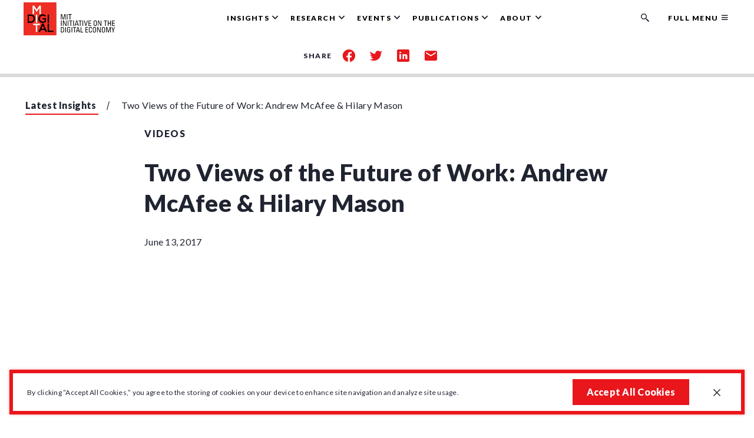

--- FILE ---
content_type: text/html; charset=UTF-8
request_url: https://ide.mit.edu/insights/two-views-of-the-future-of-work-andrew-mcafee-hilary-mason/
body_size: 14492
content:
<!DOCTYPE html>
<html lang="en">

<head>
  <title>Two Views of the Future of Work: Andrew McAfee &amp; Hilary Mason - MIT Initiative on the Digital Economy</title>

  <meta charset="UTF-8">
  <meta name="viewport" content="width=device-width, height=device-height, initial-scale=1">
  <meta http-equiv="X-UA-Compatible" content="IE=edge">

  <meta name='robots' content='index, follow, max-image-preview:large, max-snippet:-1, max-video-preview:-1' />

	<!-- This site is optimized with the Yoast SEO plugin v26.7 - https://yoast.com/wordpress/plugins/seo/ -->
	<link rel="canonical" href="https://ide.mit.edu/insights/two-views-of-the-future-of-work-andrew-mcafee-hilary-mason/" />
	<meta property="og:locale" content="en_US" />
	<meta property="og:type" content="article" />
	<meta property="og:title" content="Two Views of the Future of Work: Andrew McAfee &amp; Hilary Mason - MIT Initiative on the Digital Economy" />
	<meta property="og:description" content="Andrew McAfee, MIT IDE, and Hilary Mason, Fast Forward Labs, square off at DLD in New York" />
	<meta property="og:url" content="https://ide.mit.edu/insights/two-views-of-the-future-of-work-andrew-mcafee-hilary-mason/" />
	<meta property="og:site_name" content="MIT Initiative on the Digital Economy" />
	<meta property="article:published_time" content="2017-06-13T17:57:16+00:00" />
	<meta property="article:modified_time" content="2023-06-20T16:41:57+00:00" />
	<meta property="og:image" content="https://ide.mit.edu/wp-content/uploads/2017/06/AM-HM.png" />
	<meta property="og:image:width" content="421" />
	<meta property="og:image:height" content="350" />
	<meta property="og:image:type" content="image/png" />
	<meta name="author" content="pklein" />
	<meta name="twitter:card" content="summary_large_image" />
	<script type="application/ld+json" class="yoast-schema-graph">{"@context":"https://schema.org","@graph":[{"@type":"Article","@id":"https://ide.mit.edu/insights/two-views-of-the-future-of-work-andrew-mcafee-hilary-mason/#article","isPartOf":{"@id":"https://ide.mit.edu/insights/two-views-of-the-future-of-work-andrew-mcafee-hilary-mason/"},"author":{"name":"pklein","@id":"https://ide.mit.edu/#/schema/person/8c2af70ff0a44c6d450205ef3b2918c6"},"headline":"Two Views of the Future of Work: Andrew McAfee &#038; Hilary Mason","datePublished":"2017-06-13T17:57:16+00:00","dateModified":"2023-06-20T16:41:57+00:00","mainEntityOfPage":{"@id":"https://ide.mit.edu/insights/two-views-of-the-future-of-work-andrew-mcafee-hilary-mason/"},"wordCount":87,"image":{"@id":"https://ide.mit.edu/insights/two-views-of-the-future-of-work-andrew-mcafee-hilary-mason/#primaryimage"},"thumbnailUrl":"https://ide.mit.edu/wp-content/uploads/2017/06/AM-HM.png","articleSection":["Videos"],"inLanguage":"en-US"},{"@type":"WebPage","@id":"https://ide.mit.edu/insights/two-views-of-the-future-of-work-andrew-mcafee-hilary-mason/","url":"https://ide.mit.edu/insights/two-views-of-the-future-of-work-andrew-mcafee-hilary-mason/","name":"Two Views of the Future of Work: Andrew McAfee & Hilary Mason - MIT Initiative on the Digital Economy","isPartOf":{"@id":"https://ide.mit.edu/#website"},"primaryImageOfPage":{"@id":"https://ide.mit.edu/insights/two-views-of-the-future-of-work-andrew-mcafee-hilary-mason/#primaryimage"},"image":{"@id":"https://ide.mit.edu/insights/two-views-of-the-future-of-work-andrew-mcafee-hilary-mason/#primaryimage"},"thumbnailUrl":"https://ide.mit.edu/wp-content/uploads/2017/06/AM-HM.png","datePublished":"2017-06-13T17:57:16+00:00","dateModified":"2023-06-20T16:41:57+00:00","author":{"@id":"https://ide.mit.edu/#/schema/person/8c2af70ff0a44c6d450205ef3b2918c6"},"breadcrumb":{"@id":"https://ide.mit.edu/insights/two-views-of-the-future-of-work-andrew-mcafee-hilary-mason/#breadcrumb"},"inLanguage":"en-US","potentialAction":[{"@type":"ReadAction","target":["https://ide.mit.edu/insights/two-views-of-the-future-of-work-andrew-mcafee-hilary-mason/"]}]},{"@type":"ImageObject","inLanguage":"en-US","@id":"https://ide.mit.edu/insights/two-views-of-the-future-of-work-andrew-mcafee-hilary-mason/#primaryimage","url":"https://ide.mit.edu/wp-content/uploads/2017/06/AM-HM.png","contentUrl":"https://ide.mit.edu/wp-content/uploads/2017/06/AM-HM.png","width":421,"height":350,"caption":"AM HM"},{"@type":"BreadcrumbList","@id":"https://ide.mit.edu/insights/two-views-of-the-future-of-work-andrew-mcafee-hilary-mason/#breadcrumb","itemListElement":[{"@type":"ListItem","position":1,"name":"Home","item":"https://ide.mit.edu/"},{"@type":"ListItem","position":2,"name":"Two Views of the Future of Work: Andrew McAfee &#038; Hilary Mason"}]},{"@type":"WebSite","@id":"https://ide.mit.edu/#website","url":"https://ide.mit.edu/","name":"MIT Initiative on the Digital Economy","description":"Exploring how people and businesses will work, interact, and prosper in an era of profound digital transformation.","potentialAction":[{"@type":"SearchAction","target":{"@type":"EntryPoint","urlTemplate":"https://ide.mit.edu/?s={search_term_string}"},"query-input":{"@type":"PropertyValueSpecification","valueRequired":true,"valueName":"search_term_string"}}],"inLanguage":"en-US"},{"@type":"Person","@id":"https://ide.mit.edu/#/schema/person/8c2af70ff0a44c6d450205ef3b2918c6","name":"pklein"}]}</script>
	<!-- / Yoast SEO plugin. -->


<link rel='dns-prefetch' href='//js.hs-scripts.com' />
<link rel='dns-prefetch' href='//maps.googleapis.com' />
<link rel='dns-prefetch' href='//cdnjs.cloudflare.com' />
<link rel='dns-prefetch' href='//www.googletagmanager.com' />
<link rel="alternate" title="oEmbed (JSON)" type="application/json+oembed" href="https://ide.mit.edu/wp-json/oembed/1.0/embed?url=https%3A%2F%2Fide.mit.edu%2Finsights%2Ftwo-views-of-the-future-of-work-andrew-mcafee-hilary-mason%2F" />
<link rel="alternate" title="oEmbed (XML)" type="text/xml+oembed" href="https://ide.mit.edu/wp-json/oembed/1.0/embed?url=https%3A%2F%2Fide.mit.edu%2Finsights%2Ftwo-views-of-the-future-of-work-andrew-mcafee-hilary-mason%2F&#038;format=xml" />
<style id='wp-img-auto-sizes-contain-inline-css' type='text/css'>
img:is([sizes=auto i],[sizes^="auto," i]){contain-intrinsic-size:3000px 1500px}
/*# sourceURL=wp-img-auto-sizes-contain-inline-css */
</style>
<style id='wp-emoji-styles-inline-css' type='text/css'>

	img.wp-smiley, img.emoji {
		display: inline !important;
		border: none !important;
		box-shadow: none !important;
		height: 1em !important;
		width: 1em !important;
		margin: 0 0.07em !important;
		vertical-align: -0.1em !important;
		background: none !important;
		padding: 0 !important;
	}
/*# sourceURL=wp-emoji-styles-inline-css */
</style>
<style id='classic-theme-styles-inline-css' type='text/css'>
/*! This file is auto-generated */
.wp-block-button__link{color:#fff;background-color:#32373c;border-radius:9999px;box-shadow:none;text-decoration:none;padding:calc(.667em + 2px) calc(1.333em + 2px);font-size:1.125em}.wp-block-file__button{background:#32373c;color:#fff;text-decoration:none}
/*# sourceURL=/wp-includes/css/classic-themes.min.css */
</style>
<link rel='stylesheet' id='contact-form-7-css' href='https://ide.mit.edu/wp-content/plugins/contact-form-7/includes/css/styles.css?x65156&amp;ver=6.1.4' type='text/css' media='all' />
<link rel='stylesheet' id='ctf_styles-css' href='https://ide.mit.edu/wp-content/plugins/custom-twitter-feeds/css/ctf-styles.min.css?x65156&amp;ver=2.3.1' type='text/css' media='all' />
<link rel='stylesheet' id='wp-smart-crop-renderer-css' href='https://ide.mit.edu/wp-content/plugins/wp-smartcrop/css/image-renderer.css?x65156&amp;ver=2.0.10' type='text/css' media='all' />
<link rel='stylesheet' id='style-css' href='https://ide.mit.edu/wp-content/themes/mit/dist/css/style.5a7c3eb93dfca9a8513b.css?x65156' type='text/css' media='all' />
<link rel='stylesheet' id='swiper-css-css' href='https://cdnjs.cloudflare.com/ajax/libs/Swiper/4.5.1/css/swiper.min.css' type='text/css' media='all' />

<!-- Google tag (gtag.js) snippet added by Site Kit -->
<!-- Google Analytics snippet added by Site Kit -->
<script type="text/javascript" src="https://www.googletagmanager.com/gtag/js?id=GT-5R3X6JX" id="google_gtagjs-js" async></script>
<script type="text/javascript" id="google_gtagjs-js-after">
/* <![CDATA[ */
window.dataLayer = window.dataLayer || [];function gtag(){dataLayer.push(arguments);}
gtag("set","linker",{"domains":["ide.mit.edu"]});
gtag("js", new Date());
gtag("set", "developer_id.dZTNiMT", true);
gtag("config", "GT-5R3X6JX");
 window._googlesitekit = window._googlesitekit || {}; window._googlesitekit.throttledEvents = []; window._googlesitekit.gtagEvent = (name, data) => { var key = JSON.stringify( { name, data } ); if ( !! window._googlesitekit.throttledEvents[ key ] ) { return; } window._googlesitekit.throttledEvents[ key ] = true; setTimeout( () => { delete window._googlesitekit.throttledEvents[ key ]; }, 5 ); gtag( "event", name, { ...data, event_source: "site-kit" } ); }; 
//# sourceURL=google_gtagjs-js-after
/* ]]> */
</script>
<link rel="https://api.w.org/" href="https://ide.mit.edu/wp-json/" /><link rel="alternate" title="JSON" type="application/json" href="https://ide.mit.edu/wp-json/wp/v2/posts/28221" /><link rel="EditURI" type="application/rsd+xml" title="RSD" href="https://ide.mit.edu/xmlrpc.php?rsd" />
<meta name="generator" content="WordPress 6.9" />
<link rel='shortlink' href='https://ide.mit.edu/?p=28221' />
<meta name="generator" content="Site Kit by Google 1.171.0" /><meta name="google-site-verification" content="bE42cjzTP-oCpry34y_pkaAFnI8w7WrTn_z5EtjX5eU" />			<!-- DO NOT COPY THIS SNIPPET! Start of Page Analytics Tracking for HubSpot WordPress plugin v11.3.33-->
			<script class="hsq-set-content-id" data-content-id="blog-post">
				var _hsq = _hsq || [];
				_hsq.push(["setContentType", "blog-post"]);
			</script>
			<!-- DO NOT COPY THIS SNIPPET! End of Page Analytics Tracking for HubSpot WordPress plugin -->
			<link rel="icon" href="https://ide.mit.edu/wp-content/uploads/2021/01/cropped-ide_fav-1-32x32.png?x65156" sizes="32x32" />
<link rel="icon" href="https://ide.mit.edu/wp-content/uploads/2021/01/cropped-ide_fav-1-192x192.png?x65156" sizes="192x192" />
<link rel="apple-touch-icon" href="https://ide.mit.edu/wp-content/uploads/2021/01/cropped-ide_fav-1-180x180.png?x65156" />
<meta name="msapplication-TileImage" content="https://ide.mit.edu/wp-content/uploads/2021/01/cropped-ide_fav-1-270x270.png" />
		<style type="text/css" id="wp-custom-css">
			.c-footer .c-footer__logo-sub:last-child img {
	width: 64px;
	opacity: .5;
}



.talents-grid {
	display: flex;
	flex-wrap: wrap;
	gap: 10px;
}
.talents-grid .talent {
	width: calc(33% - 10px);
}

.talents-grid .talent img {
	margin: 0;
	height: 240px;
	object-fit: cover;
}
.page-id-44154 .c-hero__image-src {
	display: flex;
	align-items: center;
	justify-content: center;
}

@media screen and (min-width: 992px) {
	button.c-nav__item-btn.js-submenu-toggle[aria-controls="subMenu08"] {
		display: none;
	}
}

.hs-form-frame, .form-image-container{
	width: 100% !important;
}
.connect-section .connect-form-wrapper {
    display: flex !important;
    align-items: flex-start !important;
    justify-content: center !important;
    flex-wrap: nowrap !important;
}
.hsfc-Step .hsfc-Step__Content{
	padding: 0 !important;
}
.hsfc-TextField input:focus, .hsfc-Step__Content textarea:focus {
    border-radius: .2rem !important;
    -webkit-box-shadow: 0 0 .4rem 0 rgba(233, 22, 28, .5) !important;
    box-shadow: 0 0 .4rem 0 rgba(233, 22, 28, .5) !important;
    outline: .2rem auto #e9161c !important;
}		</style>
		
  <!-- Google Tag Manager -->
  <script>(function(w,d,s,l,i){w[l]=w[l]||[];w[l].push({'gtm.start':
  new Date().getTime(),event:'gtm.js'});var f=d.getElementsByTagName(s)[0],
  j=d.createElement(s),dl=l!='dataLayer'?'&l='+l:'';j.async=true;j.src=
  'https://www.googletagmanager.com/gtm.js?id='+i+dl;f.parentNode.insertBefore(j,f);
  })(window,document,'script','dataLayer','GTM-5WHM3CZ');</script>
  <!-- End Google Tag Manager -->

<style id='wp-block-paragraph-inline-css' type='text/css'>
.is-small-text{font-size:.875em}.is-regular-text{font-size:1em}.is-large-text{font-size:2.25em}.is-larger-text{font-size:3em}.has-drop-cap:not(:focus):first-letter{float:left;font-size:8.4em;font-style:normal;font-weight:100;line-height:.68;margin:.05em .1em 0 0;text-transform:uppercase}body.rtl .has-drop-cap:not(:focus):first-letter{float:none;margin-left:.1em}p.has-drop-cap.has-background{overflow:hidden}:root :where(p.has-background){padding:1.25em 2.375em}:where(p.has-text-color:not(.has-link-color)) a{color:inherit}p.has-text-align-left[style*="writing-mode:vertical-lr"],p.has-text-align-right[style*="writing-mode:vertical-rl"]{rotate:180deg}
/*# sourceURL=https://ide.mit.edu/wp-includes/blocks/paragraph/style.min.css */
</style>
<style id='global-styles-inline-css' type='text/css'>
:root{--wp--preset--aspect-ratio--square: 1;--wp--preset--aspect-ratio--4-3: 4/3;--wp--preset--aspect-ratio--3-4: 3/4;--wp--preset--aspect-ratio--3-2: 3/2;--wp--preset--aspect-ratio--2-3: 2/3;--wp--preset--aspect-ratio--16-9: 16/9;--wp--preset--aspect-ratio--9-16: 9/16;--wp--preset--color--black: #000000;--wp--preset--color--cyan-bluish-gray: #abb8c3;--wp--preset--color--white: #ffffff;--wp--preset--color--pale-pink: #f78da7;--wp--preset--color--vivid-red: #cf2e2e;--wp--preset--color--luminous-vivid-orange: #ff6900;--wp--preset--color--luminous-vivid-amber: #fcb900;--wp--preset--color--light-green-cyan: #7bdcb5;--wp--preset--color--vivid-green-cyan: #00d084;--wp--preset--color--pale-cyan-blue: #8ed1fc;--wp--preset--color--vivid-cyan-blue: #0693e3;--wp--preset--color--vivid-purple: #9b51e0;--wp--preset--gradient--vivid-cyan-blue-to-vivid-purple: linear-gradient(135deg,rgb(6,147,227) 0%,rgb(155,81,224) 100%);--wp--preset--gradient--light-green-cyan-to-vivid-green-cyan: linear-gradient(135deg,rgb(122,220,180) 0%,rgb(0,208,130) 100%);--wp--preset--gradient--luminous-vivid-amber-to-luminous-vivid-orange: linear-gradient(135deg,rgb(252,185,0) 0%,rgb(255,105,0) 100%);--wp--preset--gradient--luminous-vivid-orange-to-vivid-red: linear-gradient(135deg,rgb(255,105,0) 0%,rgb(207,46,46) 100%);--wp--preset--gradient--very-light-gray-to-cyan-bluish-gray: linear-gradient(135deg,rgb(238,238,238) 0%,rgb(169,184,195) 100%);--wp--preset--gradient--cool-to-warm-spectrum: linear-gradient(135deg,rgb(74,234,220) 0%,rgb(151,120,209) 20%,rgb(207,42,186) 40%,rgb(238,44,130) 60%,rgb(251,105,98) 80%,rgb(254,248,76) 100%);--wp--preset--gradient--blush-light-purple: linear-gradient(135deg,rgb(255,206,236) 0%,rgb(152,150,240) 100%);--wp--preset--gradient--blush-bordeaux: linear-gradient(135deg,rgb(254,205,165) 0%,rgb(254,45,45) 50%,rgb(107,0,62) 100%);--wp--preset--gradient--luminous-dusk: linear-gradient(135deg,rgb(255,203,112) 0%,rgb(199,81,192) 50%,rgb(65,88,208) 100%);--wp--preset--gradient--pale-ocean: linear-gradient(135deg,rgb(255,245,203) 0%,rgb(182,227,212) 50%,rgb(51,167,181) 100%);--wp--preset--gradient--electric-grass: linear-gradient(135deg,rgb(202,248,128) 0%,rgb(113,206,126) 100%);--wp--preset--gradient--midnight: linear-gradient(135deg,rgb(2,3,129) 0%,rgb(40,116,252) 100%);--wp--preset--font-size--small: 13px;--wp--preset--font-size--medium: 20px;--wp--preset--font-size--large: 36px;--wp--preset--font-size--x-large: 42px;--wp--preset--spacing--20: 0.44rem;--wp--preset--spacing--30: 0.67rem;--wp--preset--spacing--40: 1rem;--wp--preset--spacing--50: 1.5rem;--wp--preset--spacing--60: 2.25rem;--wp--preset--spacing--70: 3.38rem;--wp--preset--spacing--80: 5.06rem;--wp--preset--shadow--natural: 6px 6px 9px rgba(0, 0, 0, 0.2);--wp--preset--shadow--deep: 12px 12px 50px rgba(0, 0, 0, 0.4);--wp--preset--shadow--sharp: 6px 6px 0px rgba(0, 0, 0, 0.2);--wp--preset--shadow--outlined: 6px 6px 0px -3px rgb(255, 255, 255), 6px 6px rgb(0, 0, 0);--wp--preset--shadow--crisp: 6px 6px 0px rgb(0, 0, 0);}:where(.is-layout-flex){gap: 0.5em;}:where(.is-layout-grid){gap: 0.5em;}body .is-layout-flex{display: flex;}.is-layout-flex{flex-wrap: wrap;align-items: center;}.is-layout-flex > :is(*, div){margin: 0;}body .is-layout-grid{display: grid;}.is-layout-grid > :is(*, div){margin: 0;}:where(.wp-block-columns.is-layout-flex){gap: 2em;}:where(.wp-block-columns.is-layout-grid){gap: 2em;}:where(.wp-block-post-template.is-layout-flex){gap: 1.25em;}:where(.wp-block-post-template.is-layout-grid){gap: 1.25em;}.has-black-color{color: var(--wp--preset--color--black) !important;}.has-cyan-bluish-gray-color{color: var(--wp--preset--color--cyan-bluish-gray) !important;}.has-white-color{color: var(--wp--preset--color--white) !important;}.has-pale-pink-color{color: var(--wp--preset--color--pale-pink) !important;}.has-vivid-red-color{color: var(--wp--preset--color--vivid-red) !important;}.has-luminous-vivid-orange-color{color: var(--wp--preset--color--luminous-vivid-orange) !important;}.has-luminous-vivid-amber-color{color: var(--wp--preset--color--luminous-vivid-amber) !important;}.has-light-green-cyan-color{color: var(--wp--preset--color--light-green-cyan) !important;}.has-vivid-green-cyan-color{color: var(--wp--preset--color--vivid-green-cyan) !important;}.has-pale-cyan-blue-color{color: var(--wp--preset--color--pale-cyan-blue) !important;}.has-vivid-cyan-blue-color{color: var(--wp--preset--color--vivid-cyan-blue) !important;}.has-vivid-purple-color{color: var(--wp--preset--color--vivid-purple) !important;}.has-black-background-color{background-color: var(--wp--preset--color--black) !important;}.has-cyan-bluish-gray-background-color{background-color: var(--wp--preset--color--cyan-bluish-gray) !important;}.has-white-background-color{background-color: var(--wp--preset--color--white) !important;}.has-pale-pink-background-color{background-color: var(--wp--preset--color--pale-pink) !important;}.has-vivid-red-background-color{background-color: var(--wp--preset--color--vivid-red) !important;}.has-luminous-vivid-orange-background-color{background-color: var(--wp--preset--color--luminous-vivid-orange) !important;}.has-luminous-vivid-amber-background-color{background-color: var(--wp--preset--color--luminous-vivid-amber) !important;}.has-light-green-cyan-background-color{background-color: var(--wp--preset--color--light-green-cyan) !important;}.has-vivid-green-cyan-background-color{background-color: var(--wp--preset--color--vivid-green-cyan) !important;}.has-pale-cyan-blue-background-color{background-color: var(--wp--preset--color--pale-cyan-blue) !important;}.has-vivid-cyan-blue-background-color{background-color: var(--wp--preset--color--vivid-cyan-blue) !important;}.has-vivid-purple-background-color{background-color: var(--wp--preset--color--vivid-purple) !important;}.has-black-border-color{border-color: var(--wp--preset--color--black) !important;}.has-cyan-bluish-gray-border-color{border-color: var(--wp--preset--color--cyan-bluish-gray) !important;}.has-white-border-color{border-color: var(--wp--preset--color--white) !important;}.has-pale-pink-border-color{border-color: var(--wp--preset--color--pale-pink) !important;}.has-vivid-red-border-color{border-color: var(--wp--preset--color--vivid-red) !important;}.has-luminous-vivid-orange-border-color{border-color: var(--wp--preset--color--luminous-vivid-orange) !important;}.has-luminous-vivid-amber-border-color{border-color: var(--wp--preset--color--luminous-vivid-amber) !important;}.has-light-green-cyan-border-color{border-color: var(--wp--preset--color--light-green-cyan) !important;}.has-vivid-green-cyan-border-color{border-color: var(--wp--preset--color--vivid-green-cyan) !important;}.has-pale-cyan-blue-border-color{border-color: var(--wp--preset--color--pale-cyan-blue) !important;}.has-vivid-cyan-blue-border-color{border-color: var(--wp--preset--color--vivid-cyan-blue) !important;}.has-vivid-purple-border-color{border-color: var(--wp--preset--color--vivid-purple) !important;}.has-vivid-cyan-blue-to-vivid-purple-gradient-background{background: var(--wp--preset--gradient--vivid-cyan-blue-to-vivid-purple) !important;}.has-light-green-cyan-to-vivid-green-cyan-gradient-background{background: var(--wp--preset--gradient--light-green-cyan-to-vivid-green-cyan) !important;}.has-luminous-vivid-amber-to-luminous-vivid-orange-gradient-background{background: var(--wp--preset--gradient--luminous-vivid-amber-to-luminous-vivid-orange) !important;}.has-luminous-vivid-orange-to-vivid-red-gradient-background{background: var(--wp--preset--gradient--luminous-vivid-orange-to-vivid-red) !important;}.has-very-light-gray-to-cyan-bluish-gray-gradient-background{background: var(--wp--preset--gradient--very-light-gray-to-cyan-bluish-gray) !important;}.has-cool-to-warm-spectrum-gradient-background{background: var(--wp--preset--gradient--cool-to-warm-spectrum) !important;}.has-blush-light-purple-gradient-background{background: var(--wp--preset--gradient--blush-light-purple) !important;}.has-blush-bordeaux-gradient-background{background: var(--wp--preset--gradient--blush-bordeaux) !important;}.has-luminous-dusk-gradient-background{background: var(--wp--preset--gradient--luminous-dusk) !important;}.has-pale-ocean-gradient-background{background: var(--wp--preset--gradient--pale-ocean) !important;}.has-electric-grass-gradient-background{background: var(--wp--preset--gradient--electric-grass) !important;}.has-midnight-gradient-background{background: var(--wp--preset--gradient--midnight) !important;}.has-small-font-size{font-size: var(--wp--preset--font-size--small) !important;}.has-medium-font-size{font-size: var(--wp--preset--font-size--medium) !important;}.has-large-font-size{font-size: var(--wp--preset--font-size--large) !important;}.has-x-large-font-size{font-size: var(--wp--preset--font-size--x-large) !important;}
/*# sourceURL=global-styles-inline-css */
</style>
</head>

<body id="article" class="wp-singular post-template-default single single-post postid-28221 single-format-standard wp-theme-mit">
  <!-- Google Tag Manager (noscript) -->
  <noscript><iframe src="https://www.googletagmanager.com/ns.html?id=GTM-5WHM3CZ"
  height="0" width="0" style="display:none;visibility:hidden"></iframe></noscript>
  <!-- End Google Tag Manager (noscript) -->

  <section class="c-cookies u-bg-white u-border-red is-closed" aria-label="GDPR cookie banner">
  <div class="c-wysiwyg c-wysiwyg--cookies">
    <p>By clicking “Accept All Cookies,” you agree to the storing of cookies on your device to enhance site navigation and analyze site usage.</p>
  </div>
  <button type="button" id="js-accept-cookies" class="c-cookies__button c-btn c-btn--red">Accept All
    Cookies</button>
  <button class="c-cookies__close js-close-cookies" aria-label="Close GDPR cookie banner.">
    <span class="c-icon c-icon--icon-close"></span>
  </button>
</section>  <a href="#main-content" class="c-skiplink">Skip to main content</a>
<div id="header-wrapper"class="c-fixed-wrapper">
<header class="c-header" role="banner">
  <div class="o-container">
    <div class="c-nav">

      <div class="c-nav__mobile">

        <a href="https://ide.mit.edu" class="c-logo">
          <div class="c-logo__image">
            <img src="https://ide.mit.edu/wp-content/themes/mit/dist/img/MIT-IDE-logo.png?x65156" alt="MIT - Initiative on the Digital Economy.">          </div>
        </a>

        <div class="c-nav__hamburger">
          <button class="c-nav__hamburger-btn" id="hamburgerBtn" aria-expanded="false">
            <span class="c-nav__hamburger-btn-text">Menu</span>
            <span class="c-nav__hamburger-span">
              <span></span>
              <!-- <span class="u-sronly">Toogle button menu </span> -->
            </span>
          </button>
        </div>
        <!-- hamburger menu -->

      </div>
      <!-- c-nav__mobile-->

      <div class="c-nav__wrapper">

        
          <nav role="navigation" aria-label="Main" class="c-nav__primary">
            <ul id="js-navigation-menu" class="c-nav__menu">

                              <li class="c-nav__item js-has-submenu c-nav__item--only-fm">
                  <button class="c-nav__item-btn js-submenu-toggle" aria-controls="subMenu01" aria-expanded="false" aria-labelledby="menuItem01">
                    <span id="menuItem01" class="c-nav__item-btn-text">The Digital Insider Podcast</span>
                  </button>

                  <div class="c-nav__submenu js-submenu" id="subMenu01" tabindex="-1" aria-hidden="true" aria-label="Submenu for Insights">
                    <div class="o-container o-container--mainMenu">
                      <div class="o-grid o-grid--flush">
                        <div class="o-grid__col">
                          <div class="c-nav__submenu-heading">
                                                          <a href="https://ide.mit.edu/latest-insights/?cat=79#search-form" data-rightcta class="c-nav__submenu-heading-explore">Explore Our Podcasts</a>
                                                      </div>
                        </div>
                        <!-- c-nav__submenu-heading -->

                        
                          <div class="o-grid__col u-6/12@md">
                            
<div class="c-nav__submenu-list">


</div> <!-- c-nav__submenu-list -->

                          </div>
                          <!-- c-nav__submenu-list -->
                          <div class="o-grid__col u-6/12@md">
                            <div class="c-nav__submenu-list">
                                                              <h3 class="c-nav__submenu-list-title">Featured Podcast</h3>
                              
                              <ul class="c-nav__submenu-list-menu">
  <li class="c-nav__submenu-item c-nav__submenu-item--featured">
    <a href="https://ide.mit.edu/insights/ide-launches-podcast-the-digital-insider-with-sinan-aral/" class="c-nav__submenu-item-link" target="_self">
            <div class="c-nav__submenu-item-link-img u-bgimg-cover-ctr"
        style="background-image: url('https://ide.mit.edu/wp-content/uploads/2022/05/mit-ide-podcast-cover.04.as_-1-300x300.png');">
      </div>
            <div class="c-nav__submenu-item-link-content">
        <span>IDE Launches Podcast: The Digital Insider with Sinan Aral</span>
        <p>Podcast | May 30, 2022</p>
      </div>
    </a>
  </li>
</ul>
                            </div>
                          </div>
                          <!-- c-nav__submenu-list -->

                                              </div>
                    </div>
                  </div>
                  <!-- c-main-nav__submenu Insights-->
                                  </li>
                              <li class="c-nav__item js-has-submenu ">
                  <button class="c-nav__item-btn js-submenu-toggle" aria-controls="subMenu02" aria-expanded="false" aria-labelledby="menuItem02">
                    <span id="menuItem02" class="c-nav__item-btn-text">Insights</span>
                  </button>

                  <div class="c-nav__submenu js-submenu" id="subMenu02" tabindex="-1" aria-hidden="true" aria-label="Submenu for Insights">
                    <div class="o-container o-container--mainMenu">
                      <div class="o-grid o-grid--flush">
                        <div class="o-grid__col">
                          <div class="c-nav__submenu-heading">
                                                          <a href="https://ide.mit.edu/latest-insights/" data-rightcta class="c-nav__submenu-heading-explore">Explore Our Insights</a>
                                                      </div>
                        </div>
                        <!-- c-nav__submenu-heading -->

                        
                          <div class="o-grid__col u-6/12@md">
                            
<div class="c-nav__submenu-list">

    <ul class="c-nav__submenu-list-menu">
            <li class="c-nav__submenu-item">  <a href="https://ide.mit.edu/latest-insights/?search=&amp;cat=6" class="" target="_self">
    News  </a>
</li>
            <li class="c-nav__submenu-item">  <a href="https://ide.mit.edu/latest-insights/?search=&amp;cat=9" class="" target="_self">
    Blog  </a>
</li>
            <li class="c-nav__submenu-item">  <a href="https://ide.mit.edu/latest-insights/?search=&amp;cat=78" class="" target="_self">
    Video  </a>
</li>
            <li class="c-nav__submenu-item">  <a href="https://ide.mit.edu/latest-insights/?search=&amp;cat=79" class="" target="_self">
    Podcast  </a>
</li>
            <li class="c-nav__submenu-item">  <a href="https://medium.com/mit-initiative-on-the-digital-economy" class="" target="_blank">
    Our Medium Publication  </a>
</li>
          </ul>

</div> <!-- c-nav__submenu-list -->

                          </div>
                          <!-- c-nav__submenu-list -->
                          <div class="o-grid__col u-6/12@md">
                            <div class="c-nav__submenu-list">
                                                              <h3 class="c-nav__submenu-list-title">Featured Insights</h3>
                              
                              <ul class="c-nav__submenu-list-menu">
  <li class="c-nav__submenu-item c-nav__submenu-item--featured">
    <a href="https://ide.mit.edu/insights/beyond-productivity-genai-and-the-changing-nature-of-work/" class="c-nav__submenu-item-link" target="_self">
            <div class="c-nav__submenu-item-link-img u-bgimg-cover-ctr"
        style="background-image: url('https://ide.mit.edu/wp-content/uploads/2025/08/NagleFrank_final-scaled-e1758835007873-261x300.jpg');">
      </div>
            <div class="c-nav__submenu-item-link-content">
        <span>Beyond Productivity: GenAI and the Changing Nature of Work</span>
        <p>Blog | January 27, 2026</p>
      </div>
    </a>
  </li>
  <li class="c-nav__submenu-item c-nav__submenu-item--featured">
    <a href="https://ide.mit.edu/insights/2025-analytics-lab-winners-announced/" class="c-nav__submenu-item-link" target="_self">
            <div class="c-nav__submenu-item-link-img u-bgimg-cover-ctr"
        style="background-image: url('https://ide.mit.edu/wp-content/uploads/2025/12/A-Lab-Final-Presentations-Post-2025-SQUARE-300x300.jpg');">
      </div>
            <div class="c-nav__submenu-item-link-content">
        <span>2025 Analytics Lab Winners Announced</span>
        <p>News | December 15, 2025</p>
      </div>
    </a>
  </li>
  <li class="c-nav__submenu-item c-nav__submenu-item--featured">
    <a href="https://ide.mit.edu/insights/research-shows-human-ai-shortcomings-and-how-to-fix-them/" class="c-nav__submenu-item-link" target="_self">
            <div class="c-nav__submenu-item-link-img u-bgimg-cover-ctr"
        style="background-image: url('https://ide.mit.edu/wp-content/uploads/2021/02/Alex-Moehring-200x300.jpg');">
      </div>
            <div class="c-nav__submenu-item-link-content">
        <span>Research Shows Human-AI Shortcomings--and How to Fix Them</span>
        <p>Q&amp;A | November 02, 2025</p>
      </div>
    </a>
  </li>
</ul>
                            </div>
                          </div>
                          <!-- c-nav__submenu-list -->

                                              </div>
                    </div>
                  </div>
                  <!-- c-main-nav__submenu Insights-->
                                  </li>
                              <li class="c-nav__item js-has-submenu ">
                  <button class="c-nav__item-btn js-submenu-toggle" aria-controls="subMenu03" aria-expanded="false" aria-labelledby="menuItem03">
                    <span id="menuItem03" class="c-nav__item-btn-text">Research</span>
                  </button>

                  <div class="c-nav__submenu js-submenu" id="subMenu03" tabindex="-1" aria-hidden="true" aria-label="Submenu for Insights">
                    <div class="o-container o-container--mainMenu">
                      <div class="o-grid o-grid--flush">
                        <div class="o-grid__col">
                          <div class="c-nav__submenu-heading">
                                                          <a href="https://ide.mit.edu/our-research/" data-rightcta class="c-nav__submenu-heading-explore">Explore All Research Groups</a>
                                                      </div>
                        </div>
                        <!-- c-nav__submenu-heading -->

                        
                          <div class="o-grid__col u-6/12@md">
                            
<div class="c-nav__submenu-list">

    <ul class="c-nav__submenu-list-menu">
            <li class="c-nav__submenu-item">  <a href="https://ide.mit.edu/research-group/genai/" class="" target="_self">
    Applied AI  </a>
</li>
            <li class="c-nav__submenu-item">  <a href="https://ide.mit.edu/research-group/tech-for-good/" class="" target="_self">
    Technology-Driven Organizations and Digital Culture  </a>
</li>
            <li class="c-nav__submenu-item">  <a href="https://ide.mit.edu/research-group/social-networks-digital-experimentation/" class="" target="_self">
    New Data Analytics  </a>
</li>
            <li class="c-nav__submenu-item">  <a href="https://ide.mit.edu/research-group/labor-economics-marketplaces/" class="" target="_self">
    AI, Marketplaces, and Labor Economics  </a>
</li>
            <li class="c-nav__submenu-item">  <a href="https://ide.mit.edu/research-group/ai-quantum-algorithms/" class="" target="_self">
    AI, Quantum and Beyond  </a>
</li>
            <li class="c-nav__submenu-item">  <a href="https://ide.mit.edu/research-group/human-ai-interface/" class="" target="_self">
    Human-First AI   </a>
</li>
            <li class="c-nav__submenu-item">  <a href="https://ide.mit.edu/research-group/ai-finance-decisions/" class="" target="_self">
    AI in Financial Markets and Decision Making  </a>
</li>
            <li class="c-nav__submenu-item">  <a href="https://ide.mit.edu/research-group/data-privacy/" class="" target="_blank">
    Data, Privacy and Markets  </a>
</li>
            <li class="c-nav__submenu-item">  <a href="https://ide.mit.edu/research-group/misinformation-fake-news/" class="" target="_self">
    Misinformation &amp; Fake News  </a>
</li>
          </ul>

</div> <!-- c-nav__submenu-list -->

                          </div>
                          <!-- c-nav__submenu-list -->
                          <div class="o-grid__col u-6/12@md">
                            <div class="c-nav__submenu-list">
                                                              <h3 class="c-nav__submenu-list-title">Featured Research Projects</h3>
                              
                              <ul class="c-nav__submenu-list-menu">
  <li class="c-nav__submenu-item c-nav__submenu-item--featured">
    <a href="https://ide.mit.edu/research/partisans-receptivity-to-persuasive-messaging-is-undiminished-by-countervailing-party-leader-cues/" class="c-nav__submenu-item-link" target="_self">
            <div class="c-nav__submenu-item-link-content">
        <span>Partisans’ receptivity to persuasive messaging is undiminished by countervailing party leader cues</span>
        <p>Misinformation &amp; Fake News | January 12, 2023</p>
      </div>
    </a>
  </li>
  <li class="c-nav__submenu-item c-nav__submenu-item--featured">
    <a href="https://ide.mit.edu/research/understanding-and-combatting-covid-19-misinformation-across-16-countries-on-six-continents/" class="c-nav__submenu-item-link" target="_self">
            <div class="c-nav__submenu-item-link-content">
        <span>Understanding and Combatting COVID-19 Misinformation Across 16 Countries on Six Continents</span>
        <p>Misinformation &amp; Fake News | January 12, 2023</p>
      </div>
    </a>
  </li>
  <li class="c-nav__submenu-item c-nav__submenu-item--featured">
    <a href="https://ide.mit.edu/research/the-importance-of-exponentially-more-computing-power/" class="c-nav__submenu-item-link" target="_self">
            <div class="c-nav__submenu-item-link-content">
        <span>The Importance of (Exponentially More) Computing Power</span>
        <p>Artificial Intelligence, Quantum and Beyond | January 10, 2023</p>
      </div>
    </a>
  </li>
</ul>
                            </div>
                          </div>
                          <!-- c-nav__submenu-list -->

                                              </div>
                    </div>
                  </div>
                  <!-- c-main-nav__submenu Insights-->
                                  </li>
                              <li class="c-nav__item js-has-submenu ">
                  <button class="c-nav__item-btn js-submenu-toggle" aria-controls="subMenu04" aria-expanded="false" aria-labelledby="menuItem04">
                    <span id="menuItem04" class="c-nav__item-btn-text">Events</span>
                  </button>

                  <div class="c-nav__submenu js-submenu" id="subMenu04" tabindex="-1" aria-hidden="true" aria-label="Submenu for Insights">
                    <div class="o-container o-container--mainMenu">
                      <div class="o-grid o-grid--flush">
                        <div class="o-grid__col">
                          <div class="c-nav__submenu-heading">
                                                          <a href="https://ide.mit.edu/our-events/" data-rightcta class="c-nav__submenu-heading-explore">See All Events</a>
                                                      </div>
                        </div>
                        <!-- c-nav__submenu-heading -->

                        <!-- c-nav__submenu-heading -->
<div class="o-grid__col u-6/12@md">
  <div class="c-nav__submenu-list">
    <h3 class="c-nav__submenu-list-title">Upcoming Events</h3>
    <ul class="c-nav__submenu-list-menu">
      <li class="c-nav__submenu-item c-nav__submenu-item--featured">
        <a href="https://ide.mit.edu/events/2026-ide-annual-conference/" class="c-nav__submenu-item-link">

                    <div class="c-nav__submenu-item-link-img u-bgimg-cover-ctr"
            style="background-image: url('https://ide.mit.edu/wp-content/uploads/2025/10/IDE-AC-2025-Logo-Final-300x300.png');">
          </div>
          
          <div class="c-nav__submenu-item-link-content">
            <span>
              2026 IDE Annual Conference            </span>
            <p>
            April 01, 2026            </p>
          </div>
        </a>
      </li>
    </ul>
  </div>
</div>

<!-- c-nav__submenu-list -->
<div class="o-grid__col u-6/12@md">
  <div class="c-nav__submenu-list">
    <ul class="c-nav__submenu-list-menu">
      <li class="c-nav__submenu-item c-nav__submenu-item--featured">
        <a href="https://ide.mit.edu/events/2026-the-business-implications-of-generative-ai-mit-big-aimit/" class="c-nav__submenu-item-link">
                    <div class="c-nav__submenu-item-link-img u-bgimg-cover-ctr"
            style="background-image: url('https://ide.mit.edu/wp-content/uploads/2025/10/2025-BIG.AI@MIT-Main-Graphic-1-2-300x300.png');">
          </div>
                    <div class="c-nav__submenu-item-link-content">
            <span>
              2026 The Business Implications of Generative AI @ MIT (BIG.AI@MIT)            </span>
            <p>
            April 02 - 03, 2026 | Samberg Conference Center            </p>
          </div>
        </a>
      </li>
    </ul>
  </div>
</div>
                      </div>
                    </div>
                  </div>
                  <!-- c-main-nav__submenu Insights-->
                                  </li>
                              <li class="c-nav__item js-has-submenu ">
                  <button class="c-nav__item-btn js-submenu-toggle" aria-controls="subMenu05" aria-expanded="false" aria-labelledby="menuItem05">
                    <span id="menuItem05" class="c-nav__item-btn-text">Publications</span>
                  </button>

                  <div class="c-nav__submenu js-submenu" id="subMenu05" tabindex="-1" aria-hidden="true" aria-label="Submenu for Insights">
                    <div class="o-container o-container--mainMenu">
                      <div class="o-grid o-grid--flush">
                        <div class="o-grid__col">
                          <div class="c-nav__submenu-heading">
                                                          <a href="https://ide.mit.edu/our-publications/" data-rightcta class="c-nav__submenu-heading-explore">Explore All Publications</a>
                                                      </div>
                        </div>
                        <!-- c-nav__submenu-heading -->

                        
                          <div class="o-grid__col u-6/12@md">
                            
<div class="c-nav__submenu-list">

    <ul class="c-nav__submenu-list-menu">
            <li class="c-nav__submenu-item">  <a href="https://ide.mit.edu/publication-type/books/" class="" target="_self">
    Books  </a>
</li>
            <li class="c-nav__submenu-item">  <a href="https://ide.mit.edu/publication-type/research-briefs/" class="" target="_self">
    Research Briefs  </a>
</li>
            <li class="c-nav__submenu-item">  <a href="https://ide.mit.edu/publication-type/research-papers/" class="" target="_self">
    Research Papers  </a>
</li>
            <li class="c-nav__submenu-item">  <a href="https://ide.mit.edu/publication-type/special-reports/" class="" target="_self">
    Special Reports  </a>
</li>
            <li class="c-nav__submenu-item">  <a href="https://ide.mit.edu/publication-type/working-papers/" class="" target="_self">
    Working Papers  </a>
</li>
          </ul>

</div> <!-- c-nav__submenu-list -->

                          </div>
                          <!-- c-nav__submenu-list -->
                          <div class="o-grid__col u-6/12@md">
                            <div class="c-nav__submenu-list">
                                                              <h3 class="c-nav__submenu-list-title">Featured Publication</h3>
                              
                              <ul class="c-nav__submenu-list-menu">
  <li class="c-nav__submenu-item c-nav__submenu-item--featured">
    <a href="https://ide.mit.edu/wp-content/uploads/2026/01/Meek_Models_Jan2026.pdf?x65156" class="c-nav__submenu-item-link" target="_blank">
            <div class="c-nav__submenu-item-link-content">
        <span>Why “Meek,” Low-Budget Models Could Soon Match High-Budget Performance</span>
        <p>Research Briefs | January 30, 2026</p>
      </div>
    </a>
  </li>
</ul>
                            </div>
                          </div>
                          <!-- c-nav__submenu-list -->

                                              </div>
                    </div>
                  </div>
                  <!-- c-main-nav__submenu Insights-->
                                  </li>
                              <li class="c-nav__item js-has-submenu ">
                  <button class="c-nav__item-btn js-submenu-toggle" aria-controls="subMenu06" aria-expanded="false" aria-labelledby="menuItem06">
                    <span id="menuItem06" class="c-nav__item-btn-text">About</span>
                  </button>

                  <div class="c-nav__submenu js-submenu" id="subMenu06" tabindex="-1" aria-hidden="true" aria-label="Submenu for Insights">
                    <div class="o-container o-container--mainMenu">
                      <div class="o-grid o-grid--flush">
                        <div class="o-grid__col">
                          <div class="c-nav__submenu-heading">
                                                          <a href="https://ide.mit.edu/about-us/" data-rightcta class="c-nav__submenu-heading-explore">About Us</a>
                                                      </div>
                        </div>
                        <!-- c-nav__submenu-heading -->

                        
                          <div class="o-grid__col u-6/12@md">
                            
<div class="c-nav__submenu-list">

    <ul class="c-nav__submenu-list-menu">
            <li class="c-nav__submenu-item">  <a href="https://ide.mit.edu/support-ide/" class="" target="_self">
    Partner with the IDE  </a>
</li>
            <li class="c-nav__submenu-item">  <a href="https://ide.mit.edu/support/" class="" target="_self">
    Corporate Membership  </a>
</li>
            <li class="c-nav__submenu-item">  <a href="https://ide.mit.edu/role/leadership" class="" target="_self">
    Leadership  </a>
</li>
            <li class="c-nav__submenu-item">  <a href="https://ide.mit.edu/role/advisory-board/" class="" target="_self">
    Advisory Board  </a>
</li>
            <li class="c-nav__submenu-item">  <a href="https://ide.mit.edu/role/digital-fellows/" class="" target="_self">
    Digital Fellows  </a>
</li>
            <li class="c-nav__submenu-item">  <a href="https://ide.mit.edu/role/research-team/" class="" target="_self">
    Research Team  </a>
</li>
            <li class="c-nav__submenu-item">  <a href="https://ide.mit.edu/directory/" class="" target="_self">
    IDE Directory  </a>
</li>
          </ul>

</div> <!-- c-nav__submenu-list -->

                          </div>
                          <!-- c-nav__submenu-list -->
                          <div class="o-grid__col u-6/12@md">
                            <div class="c-nav__submenu-list">
                                                              <h3 class="c-nav__submenu-list-title">Featured Bio</h3>
                              
                              <ul class="c-nav__submenu-list-menu">
  <li class="c-nav__submenu-item c-nav__submenu-item--featured">
    <a href="https://ide.mit.edu/people/sinan-aral/" class="c-nav__submenu-item-link" target="_self">
            <div class="c-nav__submenu-item-link-img u-bgimg-cover-ctr"
        style="background-image: url('https://ide.mit.edu/wp-content/uploads/2020/08/IMG_20200416_091025_397-300x300.jpg');">
      </div>
            <div class="c-nav__submenu-item-link-content">
        <span>Sinan Aral</span>
        <p>Director, MIT IDE; Professor, MIT Sloan School of Management</p>
      </div>
    </a>
  </li>
</ul>
                            </div>
                          </div>
                          <!-- c-nav__submenu-list -->

                                              </div>
                    </div>
                  </div>
                  <!-- c-main-nav__submenu Insights-->
                                  </li>
                              <li class="c-nav__item js-has-submenu c-nav__item--only-fm">
                  <button class="c-nav__item-btn js-submenu-toggle" aria-controls="subMenu07" aria-expanded="false" aria-labelledby="menuItem07">
                    <span id="menuItem07" class="c-nav__item-btn-text">Education</span>
                  </button>

                  <div class="c-nav__submenu js-submenu" id="subMenu07" tabindex="-1" aria-hidden="true" aria-label="Submenu for Insights">
                    <div class="o-container o-container--mainMenu">
                      <div class="o-grid o-grid--flush">
                        <div class="o-grid__col">
                          <div class="c-nav__submenu-heading">
                                                          <h2 class="c-nav__submenu-heading-title">Education</h2>
                                                          <a href="/" data-rightcta class="c-nav__submenu-heading-explore">Explore Education</a>
                                                      </div>
                        </div>
                        <!-- c-nav__submenu-heading -->

                        
                          <div class="o-grid__col u-6/12@md">
                            
<div class="c-nav__submenu-list">

    <ul class="c-nav__submenu-list-menu">
            <li class="c-nav__submenu-item">  <a href="https://ide.mit.edu/analytics-lab/" class="" target="_self">
    Analytics Lab (A-Lab)  </a>
</li>
            <li class="c-nav__submenu-item">  <a href="https://ide.mit.edu/genai-lab/" class="" target="_self">
    GenAI Lab  </a>
</li>
          </ul>

</div> <!-- c-nav__submenu-list -->

                          </div>
                          <!-- c-nav__submenu-list -->
                          <div class="o-grid__col u-6/12@md">
                            <div class="c-nav__submenu-list">
                              
                              <ul class="c-nav__submenu-list-menu">
</ul>
                            </div>
                          </div>
                          <!-- c-nav__submenu-list -->

                                              </div>
                    </div>
                  </div>
                  <!-- c-main-nav__submenu Insights-->
                                  </li>
                              <li class="c-nav__item js-has-submenu ">
                  <button class="c-nav__item-btn js-submenu-toggle" aria-controls="subMenu08" aria-expanded="false" aria-labelledby="menuItem08">
                    <span id="menuItem08" class="c-nav__item-btn-text">Partner with the IDE</span>
                  </button>

                  <div class="c-nav__submenu js-submenu" id="subMenu08" tabindex="-1" aria-hidden="true" aria-label="Submenu for Insights">
                    <div class="o-container o-container--mainMenu">
                      <div class="o-grid o-grid--flush">
                        <div class="o-grid__col">
                          <div class="c-nav__submenu-heading">
                                                          <h2 class="c-nav__submenu-heading-title">Partner with the IDE</h2>
                                                          <a href="https://ide.mit.edu/support-ide/" data-rightcta class="c-nav__submenu-heading-explore">Support the IDE</a>
                                                      </div>
                        </div>
                        <!-- c-nav__submenu-heading -->

                        
                          <div class="o-grid__col u-6/12@md">
                            
<div class="c-nav__submenu-list">

    <ul class="c-nav__submenu-list-menu">
            <li class="c-nav__submenu-item">  <a href="https://ide.mit.edu/support-ide/" class="" target="_self">
    Make a Gift  </a>
</li>
            <li class="c-nav__submenu-item">  <a href="https://ide.mit.edu/support/" class="" target="_self">
    Corporate Membership  </a>
</li>
          </ul>

</div> <!-- c-nav__submenu-list -->

                          </div>
                          <!-- c-nav__submenu-list -->
                          <div class="o-grid__col u-6/12@md">
                            <div class="c-nav__submenu-list">
                              
                              <ul class="c-nav__submenu-list-menu">
  <li class="c-nav__submenu-item c-nav__submenu-item--featured">
    <a href="https://ide.mit.edu/insights/beyond-productivity-genai-and-the-changing-nature-of-work/" class="c-nav__submenu-item-link" target="_self">
            <div class="c-nav__submenu-item-link-img u-bgimg-cover-ctr"
        style="background-image: url('https://ide.mit.edu/wp-content/uploads/2025/08/NagleFrank_final-scaled-e1758835007873-261x300.jpg');">
      </div>
            <div class="c-nav__submenu-item-link-content">
        <span>Beyond Productivity: GenAI and the Changing Nature of Work</span>
        <p>Blog | January 27, 2026</p>
      </div>
    </a>
  </li>
</ul>
                            </div>
                          </div>
                          <!-- c-nav__submenu-list -->

                                              </div>
                    </div>
                  </div>
                  <!-- c-main-nav__submenu Insights-->
                                  </li>
                              <li class="c-nav__item js-has-submenu c-nav__item--only-fm">
                  <button class="c-nav__item-btn js-submenu-toggle" aria-controls="subMenu09" aria-expanded="false" aria-labelledby="menuItem09">
                    <span id="menuItem09" class="c-nav__item-btn-text">COVID-19</span>
                  </button>

                  <div class="c-nav__submenu js-submenu" id="subMenu09" tabindex="-1" aria-hidden="true" aria-label="Submenu for Insights">
                    <div class="o-container o-container--mainMenu">
                      <div class="o-grid o-grid--flush">
                        <div class="o-grid__col">
                          <div class="c-nav__submenu-heading">
                                                          <a href="https://ide.mit.edu/covid-19/" data-rightcta class="c-nav__submenu-heading-explore">COVID-19 Research Hub</a>
                                                      </div>
                        </div>
                        <!-- c-nav__submenu-heading -->

                        
                          <div class="o-grid__col u-6/12@md">
                            
<div class="c-nav__submenu-list">


</div> <!-- c-nav__submenu-list -->

                          </div>
                          <!-- c-nav__submenu-list -->
                          <div class="o-grid__col u-6/12@md">
                            <div class="c-nav__submenu-list">
                              
                              <ul class="c-nav__submenu-list-menu">
</ul>
                            </div>
                          </div>
                          <!-- c-nav__submenu-list -->

                                              </div>
                    </div>
                  </div>
                  <!-- c-main-nav__submenu Insights-->
                                  </li>
              
            </ul>
          </nav>
          <!-- c-nav__primary -->

        
                  <div class="c-nav__searchbar">
            <div class="c-nav__item c-nav__item--search js-has-submenu">
              <button class="c-nav__item-btn js-submenu-toggle" aria-controls="subMenuSearch" aria-expanded="false">
                <span class="u-sronly">Search button </span>
              </button>

              <div class="c-nav__submenu c-nav__submenu--search js-submenu" id="subMenuSearch" tabindex="-1" aria-hidden="true" aria-label="Search bar">

                <div class="o-container o-container--mainMenu">
                  <div class="o-grid o-grid--flush">
                    <div class="o-grid__col">
                      <div class="c-nav__submenu-heading">
                        <h2 class="c-nav__submenu-heading-search">Search the site</h2>
                      </div>
                    </div>
                    <!-- c-nav__submenu-heading -->
                    <div class="o-grid__col">
                      <form action="/" class="c-nav__search" method="GET">
                        <label for="site-search" class="c-nav__search-input">
                          <input class="c-nav__search-input-area" type="search" id="site-search" name="s" aria-label="Search through site content" placeholder="What are you looking for?">
                        </label>
                        <input type="submit" class="c-nav__search-submit" value="Search">
                      </form>
                      <!-- c-nav__search -->
                    </div>
                    <!-- c-nav__search -->
                  </div>
                </div>
              </div>
            </div>
          </div>
          <!-- c-nav__searchbar -->
        
        <div class="c-nav__footer">
  <div class="o-container o-container--mainMenu">
    <div class="c-nav__newsletter">
            <h2 class="c-nav__newsletter-title">The IDE Newsletter</h2>
            <p class="c-nav__newsletter-text">Get the latest from MIT IDE delivered weekly to your inbox.</p>
        <a href="https://share.hsforms.com/1kxTnRnwFQB69Bp6rgntFFg5dmp9" class="c-nav__newsletter-subscribe" target="_blank">
    Subscribe Now  </a>
    </div>
    <!-- c-nav__newsletter -->

    
    <div class="c-nav__data">
      <a href="/" class="c-nav__data-logo c-logo">
        <div class="c-logo__image">
          <img src="https://ide.mit.edu/wp-content/themes/mit/dist/img/MIT-IDE-logo.png?x65156" alt="MIT - Initiative on the Digital Economy.">        </div>
      </a>

            <h2 class="c-nav__data-name">MIT Initiative on the Digital Economy</h2>
            <address class="c-nav__data-address">
        <p>MIT Sloan School of Management</p>
<p>245 First St, Room E94-1521</p>
<p>Cambridge, MA 02142-1347</p>
<p>617-452-3216</p>
      </address>
          </div>
    <!-- c-nav__data -->

        <div class="c-nav__social">
            <a href="https://twitter.com/mit_ide" class="c-nav__social-mention">@mit_ide</a>
            <a href="https://twitter.com/mit_ide" class="c-icon c-icon--icon-twitter" target="_blank" id="twitter">
        <span class="u-sronly">Go to twitter profile</span>
      </a>
            <a href="https://www.instagram.com/mit_ide/" class="c-icon c-icon--icon-instagram" target="_blank" id="instagram">
        <span class="u-sronly">Go to instagram profile</span>
      </a>
            <a href="https://medium.com/mit-initiative-on-the-digital-economy" class="c-icon c-icon--icon-medium" target="_blank" id="medium">
        <span class="u-sronly">Go to medium profile</span>
      </a>
            <a href="https://www.youtube.com/channel/UC8DqDLFZCni7Jkys3N3818w" class="c-icon c-icon--icon-youtube" target="_blank" id="youtube">
        <span class="u-sronly">Go to youtube profile</span>
      </a>
          </div>
    <!-- c-nav__social -->
      </div>
</div>
        <!-- c-nav__footer -->

        <nav role="navigation" aria-label="Full menu" class="c-nav__fullmenu">
          <div class="c-nav__item c-nav__item--fullmenu js-has-submenu">

            <button class="c-nav__item-btn js-submenu-toggle" id="btnFullMenu" aria-controls="subFullMenu" aria-expanded="false">
              <span class="c-nav__item-btn-text">Full menu</span>
            </button>

            <div class="c-nav__submenu c-nav__submenu--full js-submenu" id="subFullMenu" tabindex="-1" aria-hidden="true" aria-label="Full menu navigation">
              <div class="o-grid o-grid--flush">
                <div class="o-grid__col u-8/12@md">
                  <div id="clonedSubmenus"></div>
                </div>
                <div class="o-grid__col u-4/12@md">
                  <div id="clonedSidebar"></div>
                </div>
              </div>
            </div>
            <!-- c-nav__full-menu -->

          </div>
        </nav>
        <!-- c-nav__secondary -->

      </div>
      <!-- c-nav__wrapper -->

    </div>
    <!-- c-nav -->
  </div>
  <!-- c-nav -->

  
<div class="c-pbar">
  <div class="c-pbar__share">
    <p class="c-pbar__share-text">share</p>
    <ul class="c-pbar__list">
      <li>
        <a href="https://www.facebook.com/sharer/sharer.php?u=https://ide.mit.edu/insights/two-views-of-the-future-of-work-andrew-mcafee-hilary-mason/" target="_blank" class="c-pbar__item">
          <span class="u-sronly">share on facebook</span>
          <span class="c-icon c-icon--icon-facebook"></span>
        </a>
      </li>
      <li>
        <a href="https://twitter.com/intent/tweet?url=https://ide.mit.edu/insights/two-views-of-the-future-of-work-andrew-mcafee-hilary-mason/&text=Two+Views+of+the+Future+of+Work%3A+Andrew+McAfee+%26%23038%3B+Hilary+Mason" target="_blank" class="c-pbar__item">
          <span class="u-sronly">share on twitter</span>
          <span class="c-icon c-icon--icon-twitter"></span>
        </a>
      </li>
      <li>
        <a href="https://www.linkedin.com/shareArticle?mini=true&url=https://ide.mit.edu/insights/two-views-of-the-future-of-work-andrew-mcafee-hilary-mason/&title=&summary=Two+Views+of+the+Future+of+Work%3A+Andrew+McAfee+%26%23038%3B+Hilary+Mason&source=" target="_blank" class="c-pbar__item">
          <span class="u-sronly">share on linkedin</span>
          <span class="c-icon c-icon--icon-linkedin"></span>
        </a>
      </li>
      <li>
        <a href="mailto:?&subject=&body=https://ide.mit.edu/insights/two-views-of-the-future-of-work-andrew-mcafee-hilary-mason/ - Two Views of the Future of Work: Andrew McAfee &#038; Hilary Mason" target="_blank" class="c-pbar__item">
          <span class="u-sronly">share by email</span>
          <span class="c-icon c-icon--icon-envelope"></span>
        </a>
      </li>
    </ul>
  </div>

  <div class="c-pbar__progress">
    <span class="c-pbar__progress-color u-bg-red" id="progress-bar"></span>
  </div>
</div>
<!-- c-pbar -->
</header>
</div>
<!-- c-header -->
<main id="main-content">
    <div class="o-container u-relative u-12/12">
      <nav aria-label="breadcrumbs" class="u-relative">
        <ol class="c-breadcrumb">
                      <li class="c-breadcrumb__item">
              <a href="https://ide.mit.edu/latest-insights/">Latest Insights</a>
            </li>
                      <li class="c-breadcrumb__item">
              <a href="https://ide.mit.edu/insights/two-views-of-the-future-of-work-andrew-mcafee-hilary-mason/" aria-current="page">Two Views of the Future of Work: Andrew McAfee & Hilary Mason</a>
            </li>
                  </ol>
      </nav>
    </div>
  <section class="c-article">
  <div class="c-article__hero u-12/12">
  <div class="o-container">
          <ul class="c-article__cat">
                  <li>
            <a href="https://ide.mit.edu/latest-insights/?cat=78">
              Videos            </a>
          </li>
              </ul>
        <h1 class="c-article__title">Two Views of the Future of Work: Andrew McAfee &#038; Hilary Mason</h1>
    
    
      <div class="c-article__credits">
        		  		  
        <p>June 13, 2017</p>
      </div>
    
  </div>
  </div>
<!-- c-article__hero -->
  <div class="c-article__content">
    <div class="o-container">
            <div class="c-wysiwyg">
        <p><iframe title="Machine, Platform, Crowd (Andrew McAfee, MIT &amp; Hilary Mason, Fast Forward Labs) | DLD New York" width="500" height="281" src="https://www.youtube.com/embed/6h2q0jml9g0?feature=oembed" frameborder="0" allow="accelerometer; autoplay; clipboard-write; encrypted-media; gyroscope; picture-in-picture; web-share" referrerpolicy="strict-origin-when-cross-origin" allowfullscreen></iframe></p>

<div class="paragraph-rich-text">
<p>MIT IDE co-director, Andrew McAfee, discussed the <a href="http://dld-conference.com/events/machine-platform-crowd">future of human-machine interaction </a>with Hilary Mason of Fast Forward Labs, at  DLD New York on May 11. DLD stands for Digital – Life – Design, which holds conferences around the world to explore how the digital age fundamentally changes our life, society and business. Hilary is Founder and CEO of Fast Forward and a Data Scientist in Residence at Accel Partners. </p>
<p>&nbsp;</p>
<p>&nbsp;</p>
</div>

<p>&nbsp;</p>      </div>
    </div>
  </div>

  
  </section>
<!-- c-article --></main>
<!-- main div -->

<footer class="c-footer">
  <nav class="c-footer__nav" aria-label="Footer">

    <div class="o-container"><ul id="menu-footer-menu" class="c-footer__menu"><li id="menu-item-38096" class="menu-item menu-item-type-post_type menu-item-object-page menu-item-38096"><a href="https://ide.mit.edu/latest-insights/">Insights</a></li>
<li id="menu-item-30" class="menu-item menu-item-type-post_type menu-item-object-page menu-item-30"><a href="https://ide.mit.edu/our-research/">Research</a></li>
<li id="menu-item-32" class="menu-item menu-item-type-post_type menu-item-object-page menu-item-32"><a href="https://ide.mit.edu/our-events/">Events</a></li>
<li id="menu-item-29" class="menu-item menu-item-type-post_type menu-item-object-page menu-item-29"><a href="https://ide.mit.edu/our-publications/">Publications</a></li>
<li id="menu-item-38044" class="menu-item menu-item-type-post_type menu-item-object-page menu-item-38044"><a href="https://ide.mit.edu/about-us/">About</a></li>
<li id="menu-item-43424" class="menu-item menu-item-type-custom menu-item-object-custom menu-item-43424"><a target="_blank" href="https://accessibility.mit.edu/">Accessibility</a></li>
</ul></div>
  </nav>
  <!-- c-footer__nav -->

  <div class="o-container">
    <div class="c-footer__info">
      <div class="o-grid o-grid--flush">

        <div class="o-grid__col u-6/12@md">
                    <div class="c-footer__logo">
                        <a href="/" class="c-footer__logo-main"  target="_self">
              <img src="https://ide.mit.edu/wp-content/uploads/2021/01/White.png?x65156"
                alt="White">
            </a>
                        <a href="https://mitsloan.mit.edu/" class="c-footer__logo-sub" rel="noopener noreferrer" target="_blank">
              <img src="https://ide.mit.edu/wp-content/uploads/2021/01/Sloan.png?x65156"
                alt="Sloan">
            </a>
                        <a href="https://web.mit.edu/" class="c-footer__logo-sub" rel="noopener noreferrer" target="_blank">
              <img src="https://ide.mit.edu/wp-content/uploads/2024/11/mit_logo_std_rgb_white.svg?x65156"
                alt="mit_logo_std_rgb_white">
            </a>
                      </div>
                  </div>
        <div class="o-grid__col u-3/12@md">
                    <h2 class="c-footer__heading u-mb12">Find Us</h2>
                    <div class="c-footer__address c-wysiwyg--address">
            <p><b>MIT Initiative on the Digital Economy</b></p>
<p>MIT Sloan School of Management</p>
<p>245 First St, Room E94-1521</p>
<p>Cambridge, MA 02142-1347</p>
<p>&nbsp;</p>
<p><a href="tel:+6174523216">617-452-3216</a></p>
          </div>
                  </div>

        <div class="o-grid__col u-3/12@md u-mt40 u-mt0@md">
                    <h2 class="c-footer__heading u-mb12">Connect With Us</h2>
                    <p class="c-footer__subscribe">Get the latest from the MIT IDE delivered weekly to your inbox.</p>
            <a href="https://share.hsforms.com/1kxTnRnwFQB69Bp6rgntFFg5dmp9" class="c-footer__cta" target="_blank">
    Subscribe Now  </a>
        </div>

                <div class="o-grid__col">
          <div class="c-footer__social">
                        <a href="https://twitter.com/mit_ide" class="c-footer__social-mention">
              @mit_ide            </a>
                        <a href="https://twitter.com/mit_ide" class="c-icon c-icon--icon-twitter"
              target="_blank" id="twitter"></a>
                        <a href="https://www.instagram.com/mit_ide/" class="c-icon c-icon--icon-instagram"
              target="_blank" id="instagram"></a>
                        <a href="https://medium.com/mit-initiative-on-the-digital-economy" class="c-icon c-icon--icon-medium" target="_blank"
              id="medium"></a>
                        <a href="https://www.youtube.com/channel/UC8DqDLFZCni7Jkys3N3818w" class="c-icon c-icon--icon-youtube" target="_blank"
              id="youtube"></a>
                      </div>
        </div>
        
        <div class="o-grid__col">
          <div class="o-grid">
            <div class="o-grid__col u-6/12@md">
              <p class="c-footer__copyright">© 2026 MIT Initiative on the Digital Economy</p>
            </div>
            <div class="o-grid__col u-6/12@md">
              <div class="c-footer__terms">
                              </div>
            </div>
          </div>
        </div>


      </div>
    </div>
  </div>
  <!-- c-footer__info -->

</footer>
<!-- footer -->
<script type="speculationrules">
{"prefetch":[{"source":"document","where":{"and":[{"href_matches":"/*"},{"not":{"href_matches":["/wp-*.php","/wp-admin/*","/wp-content/uploads/*","/wp-content/*","/wp-content/plugins/*","/wp-content/themes/mit/*","/*\\?(.+)"]}},{"not":{"selector_matches":"a[rel~=\"nofollow\"]"}},{"not":{"selector_matches":".no-prefetch, .no-prefetch a"}}]},"eagerness":"conservative"}]}
</script>
<script type="text/javascript" src="https://ide.mit.edu/wp-includes/js/dist/hooks.min.js?x65156&amp;ver=dd5603f07f9220ed27f1" id="wp-hooks-js"></script>
<script type="text/javascript" src="https://ide.mit.edu/wp-includes/js/dist/i18n.min.js?x65156&amp;ver=c26c3dc7bed366793375" id="wp-i18n-js"></script>
<script type="text/javascript" id="wp-i18n-js-after">
/* <![CDATA[ */
wp.i18n.setLocaleData( { 'text direction\u0004ltr': [ 'ltr' ] } );
//# sourceURL=wp-i18n-js-after
/* ]]> */
</script>
<script type="text/javascript" src="https://ide.mit.edu/wp-content/plugins/contact-form-7/includes/swv/js/index.js?x65156&amp;ver=6.1.4" id="swv-js"></script>
<script type="text/javascript" id="contact-form-7-js-before">
/* <![CDATA[ */
var wpcf7 = {
    "api": {
        "root": "https:\/\/ide.mit.edu\/wp-json\/",
        "namespace": "contact-form-7\/v1"
    },
    "cached": 1
};
//# sourceURL=contact-form-7-js-before
/* ]]> */
</script>
<script type="text/javascript" src="https://ide.mit.edu/wp-content/plugins/contact-form-7/includes/js/index.js?x65156&amp;ver=6.1.4" id="contact-form-7-js"></script>
<script type="text/javascript" id="leadin-script-loader-js-js-extra">
/* <![CDATA[ */
var leadin_wordpress = {"userRole":"visitor","pageType":"post","leadinPluginVersion":"11.3.33"};
//# sourceURL=leadin-script-loader-js-js-extra
/* ]]> */
</script>
<script type="text/javascript" src="https://js.hs-scripts.com/9034029.js?integration=WordPress&amp;ver=11.3.33" id="leadin-script-loader-js-js"></script>
<script type="text/javascript" src="https://maps.googleapis.com/maps/api/js?key=AIzaSyClDMMDcmkMgAvQv5kpmjFwuKvvGwKjmRs" id="googlemaps-js"></script>
<script type="text/javascript" src="https://ide.mit.edu/wp-content/themes/mit/dist/js/vendor.bundle.e7a1b4b0.js?x65156" id="vendor-js"></script>
<script type="text/javascript" src="https://cdnjs.cloudflare.com/ajax/libs/Swiper/4.5.1/js/swiper.min.js?ver=4.51." id="swiper-js-js"></script>
<script type="text/javascript" src="https://ide.mit.edu/wp-content/themes/mit/dist/js/global.bundle.4137c5ad.js?x65156" id="global-js"></script>
<script type="text/javascript" src="https://ide.mit.edu/wp-content/plugins/google-site-kit/dist/assets/js/googlesitekit-events-provider-contact-form-7-40476021fb6e59177033.js?x65156" id="googlesitekit-events-provider-contact-form-7-js" defer></script>
<script id="wp-emoji-settings" type="application/json">
{"baseUrl":"https://s.w.org/images/core/emoji/17.0.2/72x72/","ext":".png","svgUrl":"https://s.w.org/images/core/emoji/17.0.2/svg/","svgExt":".svg","source":{"concatemoji":"https://ide.mit.edu/wp-includes/js/wp-emoji-release.min.js?ver=6.9"}}
</script>
<script type="module">
/* <![CDATA[ */
/*! This file is auto-generated */
const a=JSON.parse(document.getElementById("wp-emoji-settings").textContent),o=(window._wpemojiSettings=a,"wpEmojiSettingsSupports"),s=["flag","emoji"];function i(e){try{var t={supportTests:e,timestamp:(new Date).valueOf()};sessionStorage.setItem(o,JSON.stringify(t))}catch(e){}}function c(e,t,n){e.clearRect(0,0,e.canvas.width,e.canvas.height),e.fillText(t,0,0);t=new Uint32Array(e.getImageData(0,0,e.canvas.width,e.canvas.height).data);e.clearRect(0,0,e.canvas.width,e.canvas.height),e.fillText(n,0,0);const a=new Uint32Array(e.getImageData(0,0,e.canvas.width,e.canvas.height).data);return t.every((e,t)=>e===a[t])}function p(e,t){e.clearRect(0,0,e.canvas.width,e.canvas.height),e.fillText(t,0,0);var n=e.getImageData(16,16,1,1);for(let e=0;e<n.data.length;e++)if(0!==n.data[e])return!1;return!0}function u(e,t,n,a){switch(t){case"flag":return n(e,"\ud83c\udff3\ufe0f\u200d\u26a7\ufe0f","\ud83c\udff3\ufe0f\u200b\u26a7\ufe0f")?!1:!n(e,"\ud83c\udde8\ud83c\uddf6","\ud83c\udde8\u200b\ud83c\uddf6")&&!n(e,"\ud83c\udff4\udb40\udc67\udb40\udc62\udb40\udc65\udb40\udc6e\udb40\udc67\udb40\udc7f","\ud83c\udff4\u200b\udb40\udc67\u200b\udb40\udc62\u200b\udb40\udc65\u200b\udb40\udc6e\u200b\udb40\udc67\u200b\udb40\udc7f");case"emoji":return!a(e,"\ud83e\u1fac8")}return!1}function f(e,t,n,a){let r;const o=(r="undefined"!=typeof WorkerGlobalScope&&self instanceof WorkerGlobalScope?new OffscreenCanvas(300,150):document.createElement("canvas")).getContext("2d",{willReadFrequently:!0}),s=(o.textBaseline="top",o.font="600 32px Arial",{});return e.forEach(e=>{s[e]=t(o,e,n,a)}),s}function r(e){var t=document.createElement("script");t.src=e,t.defer=!0,document.head.appendChild(t)}a.supports={everything:!0,everythingExceptFlag:!0},new Promise(t=>{let n=function(){try{var e=JSON.parse(sessionStorage.getItem(o));if("object"==typeof e&&"number"==typeof e.timestamp&&(new Date).valueOf()<e.timestamp+604800&&"object"==typeof e.supportTests)return e.supportTests}catch(e){}return null}();if(!n){if("undefined"!=typeof Worker&&"undefined"!=typeof OffscreenCanvas&&"undefined"!=typeof URL&&URL.createObjectURL&&"undefined"!=typeof Blob)try{var e="postMessage("+f.toString()+"("+[JSON.stringify(s),u.toString(),c.toString(),p.toString()].join(",")+"));",a=new Blob([e],{type:"text/javascript"});const r=new Worker(URL.createObjectURL(a),{name:"wpTestEmojiSupports"});return void(r.onmessage=e=>{i(n=e.data),r.terminate(),t(n)})}catch(e){}i(n=f(s,u,c,p))}t(n)}).then(e=>{for(const n in e)a.supports[n]=e[n],a.supports.everything=a.supports.everything&&a.supports[n],"flag"!==n&&(a.supports.everythingExceptFlag=a.supports.everythingExceptFlag&&a.supports[n]);var t;a.supports.everythingExceptFlag=a.supports.everythingExceptFlag&&!a.supports.flag,a.supports.everything||((t=a.source||{}).concatemoji?r(t.concatemoji):t.wpemoji&&t.twemoji&&(r(t.twemoji),r(t.wpemoji)))});
//# sourceURL=https://ide.mit.edu/wp-includes/js/wp-emoji-loader.min.js
/* ]]> */
</script>
<div class="js-dialog-overlay" aria-hidden="true"></div>
</body>

</html>
<!--
Performance optimized by W3 Total Cache. Learn more: https://www.boldgrid.com/w3-total-cache/?utm_source=w3tc&utm_medium=footer_comment&utm_campaign=free_plugin

Page Caching using Disk: Enhanced 

Served from: ide.mit.edu @ 2026-01-31 13:50:28 by W3 Total Cache
-->